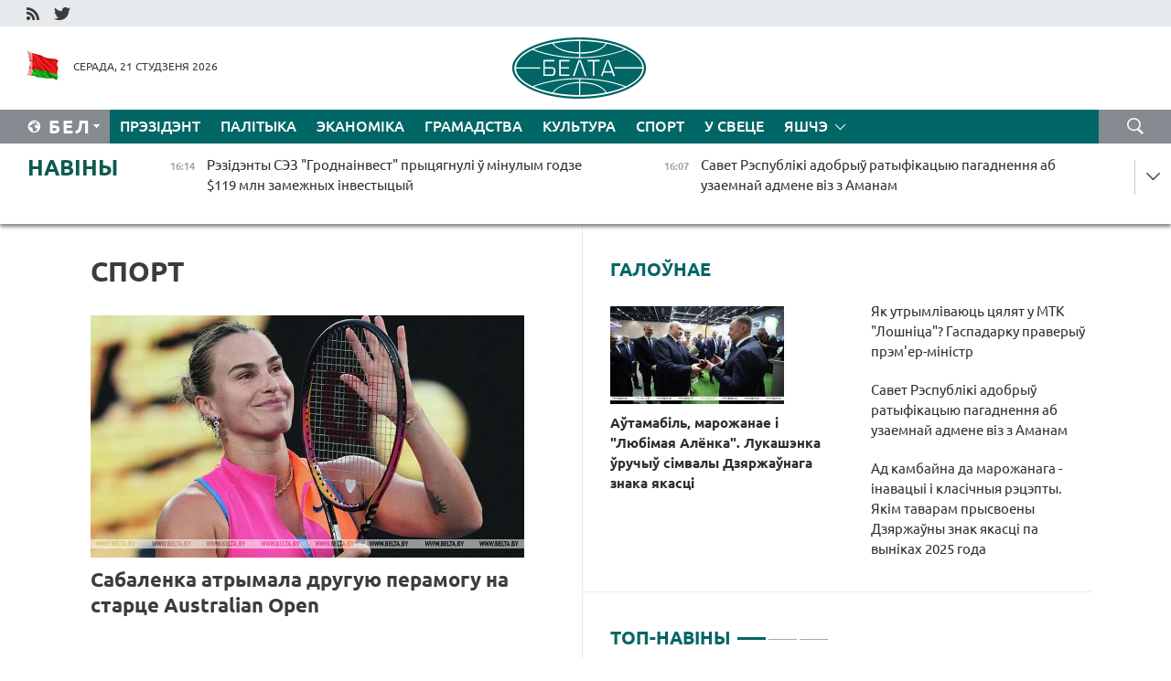

--- FILE ---
content_type: text/html; charset=UTF-8
request_url: https://blr.belta.by/sport/page/27/?day=12&month=01&year=24
body_size: 14859
content:
    
    	<!DOCTYPE HTML>
	<html lang="by-BY" >
	<head  prefix="article: http://ogp.me/ns/article#">
		<title>Спорт Старонка 27</title>
		<meta http-equiv="Content-Type" content="text/html; charset=utf-8">
                <meta name="viewport" content="width=device-width">
		<link rel="stylesheet" href="/styles/general_styles.css" type="text/css">
                                <link rel="stylesheet" href="/styles/styles2.css?1769001488" type="text/css">
                                <link rel="stylesheet" href="/styles/styles.css?1769001488" type="text/css">
                <link rel="stylesheet" href="/styles/tr_styles.css" type="text/css">
                            <link rel="icon" href="/desimages/fav.png" type="image/png">
		<meta name="keywords" content="Навіны спорту, спартыўныя навіны, спорт, усё аб спорце, футбол, навіны футбола, хакей, навіны хакея, біятлон, рэзультаты, лік, домрачава, тэніс, баскетбол, валейбол, турнірныя табліцы, вынікі матчаў, чэмпіянат свету, чэмпіянат еўропы, гімнастыка, фрыстайл, батэ, дынама">
		<meta name="description" content="Спорт. Навіны спорту. Навіны беларускага і сусветнага спорту. Ад футбола і хакея да тэніса і біятлона Старонка 27">
	    		                        <!-- Yandex.Metrika informer -->
<a href="https://metrika.yandex.by/stat/?id=15029098&amp;from=informer"
target="_blank" rel="nofollow"><img src="https://informer.yandex.ru/informer/15029098/1_1_FFFFFFFF_EFEFEFFF_0_pageviews"
style="width:80px; height:15px; border:0; display:none" alt="Яндекс.Метрика" title="Яндекс.Метрика: данные за сегодня (просмотры)" class="ym-advanced-informer" data-cid="15029098" data-lang="ru" /></a>
<!-- /Yandex.Metrika informer -->

<!-- Yandex.Metrika counter -->
<script type="text/javascript" >
   (function(m,e,t,r,i,k,a){m[i]=m[i]||function(){(m[i].a=m[i].a||[]).push(arguments)};
   m[i].l=1*new Date();
   for (var j = 0; j < document.scripts.length; j++) {if (document.scripts[j].src === r) { return; }}
   k=e.createElement(t),a=e.getElementsByTagName(t)[0],k.async=1,k.src=r,a.parentNode.insertBefore(k,a)})
   (window, document, "script", "https://mc.yandex.ru/metrika/tag.js", "ym");

   ym(15029098, "init", {
        clickmap:true,
        trackLinks:true,
        accurateTrackBounce:true,
        webvisor:true
   });
</script>
<noscript><div><img src="https://mc.yandex.ru/watch/15029098" style="position:absolute; left:-9999px;" alt="" /></div></noscript>
<!-- /Yandex.Metrika counter -->

            
                        <meta name="google-site-verification" content="Dd8uWU7VCf77OeeHXR5DHMQmZ-7j6FLk_JRDg71UqnQ" />

            
        

                                                                	</head>
	
	<body>

                
        <a id="top"></a>

    <div class="all   ">
        <div class="ban_main_top">
            
        </div>
        <div class="top_line">
	                <div class="social_icons">
                                          <a href="/rss" title="RSS"  target ="_self" onmouseover="this.children[0].src='https://blr.belta.by/images/storage/banners/000015_9792b56e8dc3dd1262c69a28a949a99b_work.jpg'" onmouseout="this.children[0].src='https://blr.belta.by/images/storage/banners/000015_4c7b4dd0abba134c3f3b40f11c7d2280_work.jpg'">
                    <img src="https://blr.belta.by/images/storage/banners/000015_4c7b4dd0abba134c3f3b40f11c7d2280_work.jpg" alt="RSS" title="RSS" />
                </a>
                                              <a href="https://twitter.com/ByBelta" title="Twitter"  target ="_blank" onmouseover="this.children[0].src='https://blr.belta.by/images/storage/banners/000015_d883d8345fde0915c71fe70fbc6b3aba_work.jpg'" onmouseout="this.children[0].src='https://blr.belta.by/images/storage/banners/000015_aa312c63b3361ad13bfc21a9647031cf_work.jpg'">
                    <img src="https://blr.belta.by/images/storage/banners/000015_aa312c63b3361ad13bfc21a9647031cf_work.jpg" alt="Twitter" title="Twitter" />
                </a>
                        </div>
    
	         
        </div>
        <div class="header">
            <div class="header_date">
                                            <a class="header_flag" href="/" title="Сцяг"  target ="_self">
                <img 
                    src="https://blr.belta.by/images/storage/banners/000204_8b46a27f5f27ae9a2d0bd487d340c2d5_work.jpg" 
                    alt="Сцяг" 
                    title="Сцяг" 
                                    />
            </a>
            
                Серада, 21 студзеня 2026
            </div>
	            	        <div class="logo">
            
                                                                    <a href="/" title="Беларускае тэлеграфнае агенцтва"  target ="_self">
                            <span class="logo_img"><img src="https://blr.belta.by/images/storage/banners/000016_3289232daeea51392de2ee72efbeeaee_work.jpg" alt="Беларускае тэлеграфнае агенцтва" title="Беларускае тэлеграфнае агенцтва" /></span>
                                                    </a>
                                                        </div>
    
            <div class="weather_currency">
                <div class="weather_currency_inner">
                
	 	
                </div>
	    
            </div>
        </div>
    <div class="menu_line" >

	    <div class="main_langs" id="main_langs">
            <div class="main_langs_inner" id="main_langs_inner">
	
                                    <div class="main_lang_item" ><a target="_blank"   href="http://belta.by" title="Рус" >Рус</a></div>
        	
                                                    	
                                    <div class="main_lang_item" ><a target="_blank"   href="https://pol.belta.by/" title="Pl" >Pl</a></div>
        	
                                    <div class="main_lang_item" ><a target="_blank"   href="http://eng.belta.by" title="Eng" >Eng</a></div>
        	
                                    <div class="main_lang_item" ><a target="_blank"   href="http://deu.belta.by" title="Deu" >Deu</a></div>
        	
                                    <div class="main_lang_item" ><a target="_blank"   href="http://esp.belta.by" title="Esp" >Esp</a></div>
        	
                                    <div class="main_lang_item" ><a target="_blank"   href="http://chn.belta.by/" title="中文" >中文</a></div>
        </div>
<div class="main_lang_item main_lang_selected" ><a   href="https://blr.belta.by/" title="Бел">Бел</a></div>
</div>
		

	       <div class="h_menu_fp" id="h_menu_fp" >
    <div class="h_menu_title" id="h_menu_title">
                Меню
    </div>
            <div class="h_menu_s" id="h_menu_s"></div>
        <div class="menu_more">
            <div class="menu_more_title" id="h_menu_more" >Яшчэ </div>
                    <div id="h_menu" class="h_menu">
                <div class="content_all_margin">
	                        <div class="menu_els" id="h_menu_line_1">
                                                            <div class="menu_item " id="h_menu_item_1_1">
                            <a   href="https://blr.belta.by/president/" title="Прэзідэнт">Прэзідэнт</a>
                        </div>
                                                                                <div class="menu_item " id="h_menu_item_1_2">
                            <a   href="https://blr.belta.by/politics/" title="Палітыка">Палітыка</a>
                        </div>
                                                                                <div class="menu_item " id="h_menu_item_1_3">
                            <a   href="https://blr.belta.by/economics/" title="Эканоміка">Эканоміка</a>
                        </div>
                                                                                <div class="menu_item " id="h_menu_item_1_4">
                            <a   href="https://blr.belta.by/society/" title="Грамадства">Грамадства</a>
                        </div>
                                                                                <div class="menu_item " id="h_menu_item_1_5">
                            <a   href="https://blr.belta.by/culture/" title="Культура">Культура</a>
                        </div>
                                                                                <div class="menu_item menu_item_selected" id="h_menu_item_1_6">
                            <a   href="https://blr.belta.by/sport/" title="Спорт">Спорт</a>
                        </div>
                                                                                <div class="menu_item " id="h_menu_item_1_7">
                            <a   href="https://blr.belta.by/world/" title="У свеце">У свеце</a>
                        </div>
                                                </div>
                                            <div class="menu_els" id="h_menu_line_2">
                                                            <div class="menu_item " id="h_menu_item_2_1">
                            <a   href="https://blr.belta.by/opinions/" title="Меркаванні">Меркаванні</a>
                        </div>
                                                                                <div class="menu_item " id="h_menu_item_2_2">
                            <a   href="https://blr.belta.by/comments/" title="Каментарыі">Каментарыі</a>
                        </div>
                                                                                <div class="menu_item " id="h_menu_item_2_3">
                            <a   href="https://blr.belta.by/interview/" title="Інтэрв&#039;ю">Інтэрв'ю</a>
                        </div>
                                                </div>
                                            <div class="menu_els" id="h_menu_line_3">
                                                            <div class="menu_item " id="h_menu_item_3_1">
                            <a   href="https://blr.belta.by/photonews/" title="Фотанавіны">Фотанавіны</a>
                        </div>
                                                                                <div class="menu_item " id="h_menu_item_3_2">
                            <a   href="https://blr.belta.by/video/" title="Відэа">Відэа</a>
                        </div>
                                                                                <div class="menu_item " id="h_menu_item_3_3">
                            <a   href="https://blr.belta.by/infographica/" title="Інфаграфіка">Інфаграфіка</a>
                        </div>
                                                </div>
                                            <div class="menu_els" id="h_menu_line_4">
                                                            <div class="menu_item " id="h_menu_item_4_1">
                            <a   href="https://blr.belta.by/about_company/" title="Аб агенцтве">Аб агенцтве</a>
                        </div>
                                                                                <div class="menu_item " id="h_menu_item_4_2">
                            <a   href="https://blr.belta.by/advertising/" title="Рэклама">Рэклама</a>
                        </div>
                                                                                <div class="menu_item " id="h_menu_item_4_3">
                            <a   href="https://blr.belta.by/contacts/" title="Кантакты">Кантакты</a>
                        </div>
                                                </div>
                            </div>
       
    </div>
                    </div>
           </div>            
	


	
    
    
	    <div class="search_btn" onclick="open_search('search')"></div>
<form action="/search/getResultsForPeriod/" id="search">
    <input type="text" name="query" value="" placeholder="Пошук" class="search_edit"/>
    <input type="submit" value="Пошук" class="search_submit" />
    <div class="clear"></div>
        <div class="fp_search_where">
        <span id="fp_search_where">Дзе шукаць:</span>
            <input type="radio" name="group" value="0" id="group_0"/><label for="group_0">Шукаць усюды</label>
                                                        <input type="radio" name="group" value="4" id="group_4"/><label for="group_4">Вiдэа</label>
                                           <input type="radio" name="group" value="5" id="group_5"/><label for="group_5">Інфаграфіка</label>
                                           <input type="radio" name="group" value="6" id="group_6"/><label for="group_6">Эксперты</label>
               </div>
       <div class="fp_search_where">
        <span id="fp_search_when">За перыяд</span>
            <input type="radio" name="period" value="0" id="period_0"/><label for="period_0">За ўвесь перыяд</label>
            <input type="radio" name="period" value="1" id="period_1"/><label for="period_1">За дзень</label>
            <input type="radio" name="period" value="2" id="period_2"/><label for="period_2">За тыдзень</label>
            <input type="radio" name="period" value="3" id="period_3"/><label for="period_3">За месяц</label>
            <input type="radio" name="period" value="4" id="period_4"/><label for="period_4">За год</label>
                </div>
    <div class="search_close close_btn" onclick="close_search('search')"></div>
</form>
   

    </div>
    <div class="top_lenta_inner">
  <div class="top_lenta">
    <a href="/" title="На галоўную" class="tl_logo"></a>
    <div class="tl_title">
                    <a href="https://blr.belta.by/all_news" title="Навіны">Навіны</a>
            </div>
                            <div class="tl_inner" id="tl_inner">
        
        <div class="tl_item">
	        	            	        	                                                                        	                	                                <a  href="https://blr.belta.by/economics/view/rezidenty-sez-grodnainvest-prytsjagnuli-u-minulym-godze-119-mln-zamezhnyh-investytsyj-153767-2026/"   title="Рэзідэнты СЭЗ &quot;Гроднаінвест&quot; прыцягнулі ў мінулым годзе $119 млн замежных інвестыцый ">
                    <span class="tl_date">
                                                                                                <span>16:14</span>
                    </span>
                    <span class="tl_news">Рэзідэнты СЭЗ "Гроднаінвест" прыцягнулі ў мінулым годзе $119 млн замежных інвестыцый </span>
                    <span class="tl_node">Эканоміка</span>
                </a>
        </div>
        
        <div class="tl_item">
	        	            	        	                                                                        	                	                                <a  href="https://blr.belta.by/society/view/savet-respubliki-adobryu-ratyfikatsyju-pagadnennja-ab-uzaemnaj-admene-viz-z-amanam-153766-2026/"   title="Савет Рэспублікі адобрыў ратыфікацыю пагаднення аб узаемнай адмене віз з Аманам  ">
                    <span class="tl_date">
                                                                                                <span>16:07</span>
                    </span>
                    <span class="tl_news">Савет Рэспублікі адобрыў ратыфікацыю пагаднення аб узаемнай адмене віз з Аманам  </span>
                    <span class="tl_node">Грамадства</span>
                </a>
        </div>
        
        <div class="tl_item">
	        	            	        	                                                                        	                	                                <a  href="https://blr.belta.by/society/view/pauljuchenka-uznachalila-pastajannuju-kamisiju-pa-adukatsyi-navutsy-kultury-i-satsrazvitstsi-saveta-153765-2026/"   title="Паўлючэнка ўзначаліла Пастаянную камісію па адукацыі, навуцы, культуры і сацразвіцці Савета Рэспублікі  ">
                    <span class="tl_date">
                                                                                                <span>16:01</span>
                    </span>
                    <span class="tl_news">Паўлючэнка ўзначаліла Пастаянную камісію па адукацыі, навуцы, культуры і сацразвіцці Савета Рэспублікі  </span>
                    <span class="tl_node">Грамадства</span>
                </a>
        </div>
        
        <div class="tl_item">
	        	            	        	                                                                        	                	                                <a  href="https://blr.belta.by/world/view/prafsajuz-ispanskih-mashynistau-abjaviu-ab-zabastoutsy-paslja-chygunachnyh-avaryj-153764-2026/"   title="Прафсаюз іспанскіх машыністаў аб&#039;явіў аб забастоўцы пасля чыгуначных аварый">
                    <span class="tl_date">
                                                                                                <span>15:59</span>
                    </span>
                    <span class="tl_news">Прафсаюз іспанскіх машыністаў аб'явіў аб забастоўцы пасля чыгуначных аварый</span>
                    <span class="tl_node">У свеце</span>
                </a>
        </div>
        
        <div class="tl_item">
	        	            	        	                                                                        	                	                                <a  href="https://blr.belta.by/society/view/moguts-zabjaspechyts-impartazamjashchenne-strygelski-ab-raspratsoukah-praekta-100-idej-dlja-belarusi-153763-2026/"   title="Могуць забяспечыць імпартазамяшчэнне. Стрыгельскі аб распрацоўках праекта &quot;100 ідэй для Беларусі&quot;">
                    <span class="tl_date">
                                                                                                <span>15:37</span>
                    </span>
                    <span class="tl_news">Могуць забяспечыць імпартазамяшчэнне. Стрыгельскі аб распрацоўках праекта "100 ідэй для Беларусі"</span>
                    <span class="tl_node">Грамадства</span>
                </a>
        </div>
        
        <div class="tl_item">
	        	            	        	                                                                        	                	                                <a  href="https://blr.belta.by/society/view/urad-belarusi-pratsue-nad-madernizatsyjaj-sistemy-dapamog-pa-dogljadze-dzitsjatsi-153762-2026/"   title="Урад Беларусі працуе над мадэрнізацыяй сістэмы дапамог па доглядзе дзіцяці  ">
                    <span class="tl_date">
                                                                                                <span>15:17</span>
                    </span>
                    <span class="tl_news">Урад Беларусі працуе над мадэрнізацыяй сістэмы дапамог па доглядзе дзіцяці  </span>
                    <span class="tl_node">Грамадства</span>
                </a>
        </div>
        
        <div class="tl_item">
	        	            	        	                                                                        	                	                                <a  href="https://blr.belta.by/society/view/amerykantsam-nadakuchyla-azarau-rastlumachyu-charadu-karuptsyjnyh-skandalau-va-ukraine-153761-2026/"   title="&quot;Амерыканцам надакучыла&quot;. Азараў растлумачыў чараду карупцыйных скандалаў ва Украіне  ">
                    <span class="tl_date">
                                                                                                <span>15:11</span>
                    </span>
                    <span class="tl_news">"Амерыканцам надакучыла". Азараў растлумачыў чараду карупцыйных скандалаў ва Украіне  </span>
                    <span class="tl_node">Грамадства</span>
                </a>
        </div>
        
        <div class="tl_item">
	        	            	        	                                                                        	                	                                <a  href="https://blr.belta.by/society/view/mabilnyja-shpitali-i-autalesvitsy-shto-novaga-prezentue-bujny-belaruski-vytvortsa-pazharnaj-tehniki-153760-2026/"   title="Мабільныя шпіталі і аўталесвіцы. Што новага прэзентуе буйны беларускі вытворца пажарнай тэхнікі">
                    <span class="tl_date">
                                                                                                <span>15:06</span>
                    </span>
                    <span class="tl_news">Мабільныя шпіталі і аўталесвіцы. Што новага прэзентуе буйны беларускі вытворца пажарнай тэхнікі</span>
                    <span class="tl_node">Грамадства</span>
                </a>
        </div>
        
        <div class="tl_item">
	        	            	        	                                                                        	                	                                <a  href="https://blr.belta.by/sport/view/belaruska-gnedchyk-peramagla-na-pershym-etape-kubka-ljadneva-pa-pjatsibori-u-kirave-153759-2026/"   title="Беларуска Гнедчык перамагла на першым этапе Кубка Ляднёва па пяцібор&#039;і ў Кіраве ">
                    <span class="tl_date">
                                                                                                <span>14:59</span>
                    </span>
                    <span class="tl_news">Беларуска Гнедчык перамагла на першым этапе Кубка Ляднёва па пяцібор'і ў Кіраве </span>
                    <span class="tl_node">Спорт</span>
                </a>
        </div>
        
        <div class="tl_item">
	        	            	        	                                                                        	                	                                <a  href="https://blr.belta.by/society/view/nevjaliki-sneg-i-da-24s-chakaetstsa-u-belarusi-22-studzenja-153758-2026/"   title="Невялікі снег і да -24°С чакаецца ў Беларусі 22 студзеня">
                    <span class="tl_date">
                                                                                                <span>14:13</span>
                    </span>
                    <span class="tl_news">Невялікі снег і да -24°С чакаецца ў Беларусі 22 студзеня</span>
                    <span class="tl_node">Грамадства</span>
                </a>
        </div>
        
        <div class="tl_item">
	        	            	        	                                                                        	                	                                <a  href="https://blr.belta.by/society/view/danestsi-svaju-pazitsyju-i-znizits-ryzyku-kanfliktau-u-regiene-ekspert-ab-znachenni-saveta-miru-dlja-153757-2026/"   title="Данесці сваю пазіцыю і знізіць рызыку канфліктаў у рэгіёне. Эксперт аб значэнні Савета міру для Беларусі  ">
                    <span class="tl_date">
                                                                                                <span>14:11</span>
                    </span>
                    <span class="tl_news">Данесці сваю пазіцыю і знізіць рызыку канфліктаў у рэгіёне. Эксперт аб значэнні Савета міру для Беларусі  </span>
                    <span class="tl_node">Грамадства</span>
                </a>
        </div>
        
        <div class="tl_item">
	        	            	        	                                                                        	                	                                <a  href="https://blr.belta.by/economics/view/belaruski-zavod-pa-perapratsoutsy-malaka-mozha-zjavitstsa-u-kirauskaj-voblastsi-153756-2026/"   title="Беларускі завод па перапрацоўцы малака можа з&#039;явіцца ў Кіраўскай вобласці  ">
                    <span class="tl_date">
                                                                                                <span>14:07</span>
                    </span>
                    <span class="tl_news">Беларускі завод па перапрацоўцы малака можа з'явіцца ў Кіраўскай вобласці  </span>
                    <span class="tl_node">Эканоміка</span>
                </a>
        </div>
        
        <div class="tl_item">
	        	            	        	                                                                        	                	                                <a  href="https://blr.belta.by/society/view/jak-utrymlivajuts-tsjaljat-u-mtk-loshnitsa-gaspadarku-praveryu-premer-ministr-153755-2026/"   title="Як утрымліваюць цялят у МТК &quot;Лошніца&quot;? Гаспадарку праверыў прэм&#039;ер-міністр ">
                    <span class="tl_date">
                                                                                                <span>13:55</span>
                    </span>
                    <span class="tl_news">Як утрымліваюць цялят у МТК "Лошніца"? Гаспадарку праверыў прэм'ер-міністр </span>
                    <span class="tl_node">Грамадства</span>
                </a>
        </div>
        
        <div class="tl_item">
	        	            	        	                                                                        	                	                                <a  href="https://blr.belta.by/sport/view/kamandy-sa-shvetsyi-zguljajuts-u-finale-hakejnaj-ligi-chempienau-153754-2026/"   title="Каманды са Швецыі згуляюць у фінале хакейнай Лігі чэмпіёнаў ">
                    <span class="tl_date">
                                                                                                <span>13:25</span>
                    </span>
                    <span class="tl_news">Каманды са Швецыі згуляюць у фінале хакейнай Лігі чэмпіёнаў </span>
                    <span class="tl_node">Спорт</span>
                </a>
        </div>
        
        <div class="tl_item">
	        	            	        	                                                                        	                	                                <a  href="https://blr.belta.by/economics/view/koran-imbiru-mindalnyja-arehi-i-tsukrovaja-kukuruza-butb-vyvela-novyja-tavary-na-birzhavyja-targi-153753-2026/"   title="Корань імбіру, міндальныя арэхі і цукровая кукуруза. БУТБ вывела новыя тавары на біржавыя таргі  ">
                    <span class="tl_date">
                                                                                                <span>13:15</span>
                    </span>
                    <span class="tl_news">Корань імбіру, міндальныя арэхі і цукровая кукуруза. БУТБ вывела новыя тавары на біржавыя таргі  </span>
                    <span class="tl_node">Эканоміка</span>
                </a>
        </div>
        
        <div class="tl_item">
	        	            	        	                                                                        	                	                                <a  href="https://blr.belta.by/sport/view/belaruski-vyjgrali-kamandnuju-gonku-na-kubku-rasii-pa-velasportse-na-treku-153752-2026/"   title="Беларускі выйгралі камандную гонку на Кубку Расіі па веласпорце на трэку ">
                    <span class="tl_date">
                                                                                                <span>13:10</span>
                    </span>
                    <span class="tl_news">Беларускі выйгралі камандную гонку на Кубку Расіі па веласпорце на трэку </span>
                    <span class="tl_node">Спорт</span>
                </a>
        </div>
        
        <div class="tl_item">
	        	            	        	                                                                        	                	                                <a  href="https://blr.belta.by/society/view/eks-premer-ukrainy-prakamentsiravau-vykazvanne-tsimashenka-ab-fashystskim-rezhyme-zjalenskaga-153751-2026/"   title="Экс-прэм&#039;ер Украіны пракаменціраваў выказванне Цімашэнка аб &quot;фашысцкім рэжыме Зяленскага&quot;  ">
                    <span class="tl_date">
                                                                                                <span>12:56</span>
                    </span>
                    <span class="tl_news">Экс-прэм'ер Украіны пракаменціраваў выказванне Цімашэнка аб "фашысцкім рэжыме Зяленскага"  </span>
                    <span class="tl_node">Грамадства</span>
                </a>
        </div>
        
        <div class="tl_item">
	        	            	        	                                                                        	                	                                <a  href="https://blr.belta.by/society/view/asnounyja-raboty-na-pashkodzhanym-uchastku-tseplamagistrali-u-minsku-zavershany-153750-2026/"   title="Асноўныя работы на пашкоджаным участку цепламагістралі ў Мінску завершаны ">
                    <span class="tl_date">
                                                                                                <span>12:35</span>
                    </span>
                    <span class="tl_news">Асноўныя работы на пашкоджаным участку цепламагістралі ў Мінску завершаны </span>
                    <span class="tl_node">Грамадства</span>
                </a>
        </div>
        
        <div class="tl_item">
	        	            	        	                                                                        	                	                                <a  href="https://blr.belta.by/economics/view/zborka-tehniki-bpla-elektratranspart-belarus-i-egipet-abmjarkouvajuts-sumesnyja-praekty-153749-2026/"   title="Зборка тэхнікі, БПЛА, электратранспарт. Беларусь і Егіпет абмяркоўваюць сумесныя праекты ">
                    <span class="tl_date">
                                                                                                <span>12:21</span>
                    </span>
                    <span class="tl_news">Зборка тэхнікі, БПЛА, электратранспарт. Беларусь і Егіпет абмяркоўваюць сумесныя праекты </span>
                    <span class="tl_node">Эканоміка</span>
                </a>
        </div>
        
        <div class="tl_item">
	        	            	        	                                                                        	                	                                <a  href="https://blr.belta.by/society/view/ekspert-umovy-peragavorau-dlja-ukrainy-i-jae-kuratarau-z-kozhnym-dnem-stanovjatstsa-use-gorshyja-153748-2026/"   title="Эксперт: умовы перагавораў для Украіны і яе куратараў з кожным днём становяцца ўсё горшыя  ">
                    <span class="tl_date">
                                                                                                <span>11:46</span>
                    </span>
                    <span class="tl_news">Эксперт: умовы перагавораў для Украіны і яе куратараў з кожным днём становяцца ўсё горшыя  </span>
                    <span class="tl_node">Грамадства</span>
                </a>
        </div>
        
        <div class="tl_item">
	        	            	        	                                                                        	                	                                <a  href="https://blr.belta.by/sport/view/belaruskija-frystajlistki-dzjaruga-i-andryjanava-vystupjats-na-zimovyh-alimpijskih-gulnjah-153747-2026/"   title="Беларускія фрыстайлісткі Дзяруга і Андрыянава выступяць на зімовых Алімпійскіх гульнях ">
                    <span class="tl_date">
                                                                                                <span>11:09</span>
                    </span>
                    <span class="tl_news">Беларускія фрыстайлісткі Дзяруга і Андрыянава выступяць на зімовых Алімпійскіх гульнях </span>
                    <span class="tl_node">Спорт</span>
                </a>
        </div>
        
        <div class="tl_item">
	        	            	        	                                                                        	                	                                <a  href="https://blr.belta.by/sport/view/chempijanat-europy-pa-mini-futbole-startue-dvuma-matchami-u-ryze-153746-2026/"   title="Чэмпіянат Еўропы па міні-футболе стартуе двума матчамі ў Рызе ">
                    <span class="tl_date">
                                                                                                <span>10:41</span>
                    </span>
                    <span class="tl_news">Чэмпіянат Еўропы па міні-футболе стартуе двума матчамі ў Рызе </span>
                    <span class="tl_node">Спорт</span>
                </a>
        </div>
        
        <div class="tl_item">
	        	            	        	                                                                        	                	                                <a  href="https://blr.belta.by/sport/view/minskija-dynamautsy-zavjarshajuts-vyjaznuju-seryju-u-jaraslauli-153745-2026/"   title="Мінскія дынамаўцы завяршаюць выязную серыю ў Яраслаўлі">
                    <span class="tl_date">
                                                                                                <span>10:13</span>
                    </span>
                    <span class="tl_news">Мінскія дынамаўцы завяршаюць выязную серыю ў Яраслаўлі</span>
                    <span class="tl_node">Спорт</span>
                </a>
        </div>
        
        <div class="tl_item">
	        	            	        	                                                                        	                	                                <a  href="https://blr.belta.by/world/view/kosht-zolata-abnaviu-gistarychny-maksimum-perasjagnuushy-4850-za-trojskuju-untsyju-153744-2026/"   title="Кошт золата абнавіў гістарычны максімум, перасягнуўшы $4850 за тройскую унцыю">
                    <span class="tl_date">
                                                                                                <span>10:01</span>
                    </span>
                    <span class="tl_news">Кошт золата абнавіў гістарычны максімум, перасягнуўшы $4850 за тройскую унцыю</span>
                    <span class="tl_node">У свеце</span>
                </a>
        </div>
        
        <div class="tl_item">
	        	            	        	                                                                        	                	                                <a  href="https://blr.belta.by/sport/view/sabalenka-atrymala-druguju-peramogu-na-startse-australian-open-153743-2026/"   title="Сабаленка атрымала другую перамогу на старце Australian Open">
                    <span class="tl_date">
                                                                                                <span>09:52</span>
                    </span>
                    <span class="tl_news">Сабаленка атрымала другую перамогу на старце Australian Open</span>
                    <span class="tl_node">Спорт</span>
                </a>
        </div>
        
        <div class="tl_item">
	        	            	        	                                                                        	                	                                <a  href="https://blr.belta.by/economics/view/rekordnyja-znachenni-vup-ekspartu-i-realnyh-dahodau-naselnitstva-nazvanyja-kljuchavyja-dasjagnenni-153742-2026/"   title="Рэкордныя значэнні ВУП, экспарту і рэальных даходаў насельніцтва: названыя ключавыя дасягненні года ў эканоміцы">
                    <span class="tl_date">
                                                                                                <span>09:46</span>
                    </span>
                    <span class="tl_news">Рэкордныя значэнні ВУП, экспарту і рэальных даходаў насельніцтва: названыя ключавыя дасягненні года ў эканоміцы</span>
                    <span class="tl_node">Эканоміка</span>
                </a>
        </div>
        
        <div class="tl_item">
	        	            	        	                                                                        	                	                                <a  href="https://blr.belta.by/culture/view/jago-muzyka-adljustravanne-belaruskih-abradau-da-140-goddzja-z-dnja-naradzhennja-aljakseja-turankova-153741-2026/"   title="Яго музыка - адлюстраванне беларускіх абрадаў. Да 140-годдзя з дня нараджэння Аляксея Туранкова ">
                    <span class="tl_date">
                                                                                                <span>09:28</span>
                    </span>
                    <span class="tl_news">Яго музыка - адлюстраванне беларускіх абрадаў. Да 140-годдзя з дня нараджэння Аляксея Туранкова </span>
                    <span class="tl_node">Культура</span>
                </a>
        </div>
        
        <div class="tl_item">
	        	            	        	                                                                        	                	                                <a  href="https://blr.belta.by/economics/view/pramyslovaja-kaaperatsyja-i-gumanitarnaja-sfera-jak-pashyraetstsa-supratsounitstva-belarusi-i-kitaja-153740-2026/"   title="Прамысловая кааперацыя і гуманітарная сфера. Як пашыраецца супрацоўніцтва Беларусі і Кітая">
                    <span class="tl_date">
                                                                                                <span>09:07</span>
                    </span>
                    <span class="tl_news">Прамысловая кааперацыя і гуманітарная сфера. Як пашыраецца супрацоўніцтва Беларусі і Кітая</span>
                    <span class="tl_node">Эканоміка</span>
                </a>
        </div>
        
        <div class="tl_item">
	        	            	        	                                                                        	                	                                <a  href="https://blr.belta.by/society/view/voblachna-i-marozna-budze-21-studzenja-u-belarusi-153739-2026/"   title="Воблачна і марозна будзе 21 студзеня ў Беларусі">
                    <span class="tl_date">
                                                                                                <span>09:01</span>
                    </span>
                    <span class="tl_news">Воблачна і марозна будзе 21 студзеня ў Беларусі</span>
                    <span class="tl_node">Грамадства</span>
                </a>
        </div>
        
        <div class="tl_item">
	        	            	        	                                                                        	                	                                <a  href="https://blr.belta.by/president/view/lukashenka-adznachyu-znachny-uklad-inzhynernyh-vojskau-u-zabespjachenne-vaennaj-bjaspeki-dzjarzhavy-153738-2026/"   title="Лукашэнка адзначыў значны ўклад інжынерных войскаў у забеспячэнне ваеннай бяспекі дзяржавы">
                    <span class="tl_date">
                                                                                                <span>09:00</span>
                    </span>
                    <span class="tl_news">Лукашэнка адзначыў значны ўклад інжынерных войскаў у забеспячэнне ваеннай бяспекі дзяржавы</span>
                    <span class="tl_node">Прэзідэнт</span>
                </a>
        </div>
        <a class="all_news" href="https://blr.belta.by/all_news" title="Усе навіны">Усе навіны</a> 
    </div>
    <div class="tl_arrow" title="" id="tl_arrow"></div>
    <a class="all_news main_left_col" href="https://blr.belta.by/all_news" title="Усе навіны">Усе навіны</a> 
  </div>
    
</div>    <div class="main">
        <div class="content">
                
						    <div class="content_margin">    
	<h1 class="upper">Спорт</h1>
	    <div class="main_in_rubric">
                                                                <a href="https://blr.belta.by/sport/view/sabalenka-atrymala-druguju-peramogu-na-startse-australian-open-153743-2026/"  title="Сабаленка атрымала другую перамогу на старце Australian Open" class="news_with_rubric_img">
                <img src="https://blr.belta.by/images/storage/news/with_archive/2026/000028_1768978429_153743_big.jpg" alt="Арына Сабаленка. Фота НАК" title="Арына Сабаленка. Фота НАК"/>
            </a>
                <a href="https://blr.belta.by/sport/view/sabalenka-atrymala-druguju-peramogu-na-startse-australian-open-153743-2026/"  title="Сабаленка атрымала другую перамогу на старце Australian Open" class="main_news1_title">
            Сабаленка атрымала другую перамогу на старце Australian Open
        </a>
            </div>

    <div >
	                                                                                                                        <div class="news_item_main">
                                            <a href="https://blr.belta.by/sport/view/belaruska-gnedchyk-peramagla-na-pershym-etape-kubka-ljadneva-pa-pjatsibori-u-kirave-153759-2026/"  title="Беларуска Гнедчык перамагла на першым этапе Кубка Ляднёва па пяцібор&#039;і ў Кіраве " class="news_with_rubric_img">
                           <img src="https://blr.belta.by/images/storage/news/with_archive/2026/000028_1768998314_153759_medium.jpg" alt="" title=""/>
                        </a>
                                        <a href="https://blr.belta.by/sport/view/belaruska-gnedchyk-peramagla-na-pershym-etape-kubka-ljadneva-pa-pjatsibori-u-kirave-153759-2026/"  title="Беларуска Гнедчык перамагла на першым этапе Кубка Ляднёва па пяцібор&#039;і ў Кіраве ">
                            Беларуска Гнедчык перамагла на першым этапе Кубка Ляднёва па пяцібор'і ў Кіраве 
                    </a>
            </div>
	                                                                                                                        <div class="news_item_main">
                                            <a href="https://blr.belta.by/sport/view/kamandy-sa-shvetsyi-zguljajuts-u-finale-hakejnaj-ligi-chempienau-153754-2026/"  title="Каманды са Швецыі згуляюць у фінале хакейнай Лігі чэмпіёнаў " class="news_with_rubric_img">
                           <img src="https://blr.belta.by/images/storage/news/with_archive/2026/000028_1768991184_153754_medium.jpg" alt="Фота з архіва" title="Фота з архіва"/>
                        </a>
                                        <a href="https://blr.belta.by/sport/view/kamandy-sa-shvetsyi-zguljajuts-u-finale-hakejnaj-ligi-chempienau-153754-2026/"  title="Каманды са Швецыі згуляюць у фінале хакейнай Лігі чэмпіёнаў ">
                            Каманды са Швецыі згуляюць у фінале хакейнай Лігі чэмпіёнаў 
                    </a>
            </div>
	    </div>
    </div>    
	<div class="content_margin" id="inner">    
	                  	           	     
                       
                                                                                          <div class="new_date">
                    <div class="day">28</div><div class="month_year"><span>.</span>10.25</div>
                </div>
                           <div class="news_item">
               <div class="date">18:41</div>
		<a href="/sport/view/belaruskija-shtangisty-pachali-vystuplenni-na-maladzezhnym-chempijanatse-europy-150854-2025/"  title="Беларускія штангісты пачалі выступленні на маладзёжным чэмпіянаце Еўропы  " class="rubric_item_title">
			Беларускія штангісты пачалі выступленні на маладзёжным чэмпіянаце Еўропы  
		</a>
    
        </div>
                  	           	     
                       
                                         <div class="news_item">
               <div class="date">12:03</div>
		<a href="/sport/view/bryshtel-pryznany-lepshym-igrakom-goda-pa-pljazhnym-futbole-150827-2025/"  title="Брыштэль прызнаны лепшым іграком года па пляжным футболе " class="rubric_item_title">
			Брыштэль прызнаны лепшым іграком года па пляжным футболе 
		</a>
    
        </div>
                  	           	     
                       
                                         <div class="news_item">
               <div class="date">10:09</div>
		<a href="/sport/view/sasnovich-zguljae-z-alimpijskaj-chempienkaj-na-startse-turniru-wta-250-u-gankongu-150818-2025/"  title="Сасновіч згуляе з алімпійскай чэмпіёнкай на старце турніру WTA-250 у Ганконгу" class="rubric_item_title">
			Сасновіч згуляе з алімпійскай чэмпіёнкай на старце турніру WTA-250 у Ганконгу
		</a>
    
        </div>
                  	           	     
                       
                                         <div class="news_item">
               <div class="date">09:43</div>
		<a href="/sport/view/laptseu-pryznany-lepshym-igrakom-26-ga-tura-futbolnaga-chempijanatu-belarusi-150815-2025/"  title="Лапцеў прызнаны лепшым іграком 26-га тура футбольнага чэмпіянату Беларусі " class="rubric_item_title">
			Лапцеў прызнаны лепшым іграком 26-га тура футбольнага чэмпіянату Беларусі 
		</a>
    
        </div>
                  	           	     
                       
                                         <div class="news_item">
               <div class="date">09:02</div>
		<a href="/sport/view/minskija-dynamautsy-pradauzhajuts-damashnjuju-seryju-matcham-z-sochy-150811-2025/"  title="Мінскія дынамаўцы прадаўжаюць дамашнюю серыю матчам з &quot;Сочы&quot; " class="rubric_item_title">
			Мінскія дынамаўцы прадаўжаюць дамашнюю серыю матчам з "Сочы" 
		</a>
    
        </div>
                  	           	     
                       
                                                                                          <div class="new_date">
                    <div class="day">27</div><div class="month_year"><span>.</span>10.25</div>
                </div>
                           <div class="news_item">
               <div class="date">17:00</div>
		<a href="/sport/view/basketbalisty-minska-spynili-seryju-peramog-u-adzinaj-maladzezhnaj-lize-vtb-150802-2025/"  title="Баскетбалісты &quot;МІНСКА&quot; спынілі серыю перамог у Адзінай маладзёжнай лізе ВТБ" class="rubric_item_title">
			Баскетбалісты "МІНСКА" спынілі серыю перамог у Адзінай маладзёжнай лізе ВТБ
		</a>
    
        </div>
                  	           	     
                       
                                         <div class="news_item">
               <div class="date">12:23</div>
		<a href="/sport/view/zverau-stau-chatsvertym-udzelnikam-padagulnjajuchaga-turniru-asatsyjatsyi-tenisistau-prafesijanalau-150791-2025/"  title="Звераў стаў чацвёртым удзельнікам падагульняючага турніру Асацыяцыі тэнісістаў-прафесіяналаў " class="rubric_item_title">
			Звераў стаў чацвёртым удзельнікам падагульняючага турніру Асацыяцыі тэнісістаў-прафесіяналаў 
		</a>
    
        </div>
                  	           	     
                       
                                         <div class="news_item">
               <div class="date">12:04</div>
		<a href="/sport/view/hamutsjanskaja-vyjgrala-turnir-itf-u-tashkentse-150790-2025/"  title="Хамуцянская выйграла турнір ITF у Ташкенце " class="rubric_item_title">
			Хамуцянская выйграла турнір ITF у Ташкенце 
		</a>
    
        </div>
                  	           	     
                       
                                         <div class="news_item">
               <div class="date">10:31</div>
		<a href="/sport/view/sharangovich-zakinuu-pershuju-shajbu-u-sezone-nhl-150785-2025/"  title="Шаранговіч закінуў першую шайбу ў сезоне НХЛ " class="rubric_item_title">
			Шаранговіч закінуў першую шайбу ў сезоне НХЛ 
		</a>
    
        </div>
                  	           	     
                       
                                                                                          <div class="new_date">
                    <div class="day">26</div><div class="month_year"><span>.</span>10.25</div>
                </div>
                           <div class="news_item">
               <div class="date">15:49</div>
		<a href="/sport/view/garnasko-zavajavala-chatyry-zalatyja-uznagarody-na-turniry-pa-mastatskaj-gimnastytsy-u-dubai-150774-2025/"  title="Гарнасько заваявала чатыры залатыя ўзнагароды на турніры па мастацкай гімнастыцы ў Дубаі   " class="rubric_item_title">
			Гарнасько заваявала чатыры залатыя ўзнагароды на турніры па мастацкай гімнастыцы ў Дубаі   
		</a>
    
        </div>
 
        
				        	<div class="pages pages_shift" id="pages">
               <div class="pages_inner">
				                    <a href="/sport/page/26/?day=26&month=10&year=25" title="папярэдняя" class="p_prev" >папярэдняя</a>
				                    <a href="/sport/page/11/?day=26&month=10&year=25" title="" class="p_prev_block" >[11..21]</a>
				                    <a href="/sport/page/21/?day=26&month=10&year=25" title="21" class="page_item " >21</a>
		                    <a href="/sport/page/22/?day=26&month=10&year=25" title="22" class="page_item " >22</a>
		                    <a href="/sport/page/23/?day=26&month=10&year=25" title="23" class="page_item " >23</a>
		                    <a href="/sport/page/24/?day=26&month=10&year=25" title="24" class="page_item " >24</a>
		                    <a href="/sport/page/25/?day=26&month=10&year=25" title="25" class="page_item " >25</a>
		                    <a href="/sport/page/26/?day=26&month=10&year=25" title="26" class="page_item " >26</a>
		                    <a href="/sport/page/27/?day=26&month=10&year=25" title="27" class="page_item page_item_selected" >27</a>
		                    <a href="/sport/page/28/?day=26&month=10&year=25" title="28" class="page_item " >28</a>
		                    <a href="/sport/page/29/?day=26&month=10&year=25" title="29" class="page_item " >29</a>
		                    <a href="/sport/page/30/?day=26&month=10&year=25" title="30" class="page_item " >30</a>
			
					<a href="/sport/page/31/?day=26&month=10&year=25" title="" class="p_next_block" >[31..41]</a>
		                			<a href="/sport/page/28/?day=26&month=10&year=25" title="наступная" class="p_next" >наступная</a>
		            </div>
    </div>        </div>

        </div>
                                      <!--noindex-->
  <div class="main_news_inner">
	<div class="block_title">Галоўнае</div>
    <div class="mni_col">    
            <div class="rc_item rc_item_main">                                                                	                	                                                    <a href="https://blr.belta.by/president/view/autamabil-marozhanae-i-ljubimaja-alenka-lukashenka-uruchyts-simvaly-dzjarzhaunaga-znaka-jakastsi-153719-2026/" title="Аўтамабіль, марожанае і &quot;Любімая Алёнка&quot;. Лукашэнка ўручыў сімвалы Дзяржаўнага знака якасці  " >
                        <img src="https://blr.belta.by/images/storage/news/with_archive/2026/000019_1768980605_153719_small.jpg" alt="" title=""/>
                    </a>
                               
                <a href="https://blr.belta.by/president/view/autamabil-marozhanae-i-ljubimaja-alenka-lukashenka-uruchyts-simvaly-dzjarzhaunaga-znaka-jakastsi-153719-2026/" title="Аўтамабіль, марожанае і &quot;Любімая Алёнка&quot;. Лукашэнка ўручыў сімвалы Дзяржаўнага знака якасці  " class="last_news_title_main" >Аўтамабіль, марожанае і "Любімая Алёнка". Лукашэнка ўручыў сімвалы Дзяржаўнага знака якасці  
                     
                                    </a>
              </div>
        </div>
    
    


	    <div class="mni_col">
             <div class="rc_item">                                                                	                	                                               
                <a href="https://blr.belta.by/society/view/jak-utrymlivajuts-tsjaljat-u-mtk-loshnitsa-gaspadarku-praveryu-premer-ministr-153755-2026/" title="Як утрымліваюць цялят у МТК &quot;Лошніца&quot;? Гаспадарку праверыў прэм&#039;ер-міністр "  >Як утрымліваюць цялят у МТК "Лошніца"? Гаспадарку праверыў прэм'ер-міністр 
                     
                                    </a>
              </div>
             <div class="rc_item">                                                                	                	                                               
                <a href="https://blr.belta.by/society/view/savet-respubliki-adobryu-ratyfikatsyju-pagadnennja-ab-uzaemnaj-admene-viz-z-amanam-153766-2026/" title="Савет Рэспублікі адобрыў ратыфікацыю пагаднення аб узаемнай адмене віз з Аманам  "  >Савет Рэспублікі адобрыў ратыфікацыю пагаднення аб узаемнай адмене віз з Аманам  
                     
                                    </a>
              </div>
             <div class="rc_item">                                                                	                	                                               
                <a href="https://blr.belta.by/society/view/ad-kambajna-da-marozhanaga-inavatsyi-i-klasichnyja-retsepty-jakim-tavaram-prysvoeny-dzjarzhauny-znak-153724-2026/" title="Ад камбайна да марожанага - інавацыі і класічныя рэцэпты. Якім таварам прысвоены Дзяржаўны знак якасці па выніках 2025 года  "  >Ад камбайна да марожанага - інавацыі і класічныя рэцэпты. Якім таварам прысвоены Дзяржаўны знак якасці па выніках 2025 года  
                     
                                    </a>
              </div>
        </div>

  </div>
    <!--/noindex-->
    
  <div class="adv_col">
    <div class="ban_inner_right">
        
    </div>
  </div>

  <div class="right_col">
  	  	<!--noindex-->
        <div class="top_news">
                
    <div class="block_title">
        Топ-навіны        <div class="topNewsSlider_dots" id="topNewsSlider_dots"></div>
    </div>
    	    <div class="topNewsSlider">
		                            <div class="tn_item">
		                		                		                		                			                			                			                <a href="https://blr.belta.by/society/view/mabilnyja-shpitali-i-autalesvitsy-shto-novaga-prezentue-bujny-belaruski-vytvortsa-pazharnaj-tehniki-153760-2026/"    title="Мабільныя шпіталі і аўталесвіцы. Што новага прэзентуе буйны беларускі вытворца пажарнай тэхнікі">
		                            Мабільныя шпіталі і аўталесвіцы. Што новага прэзентуе буйны беларускі вытворца пажарнай тэхнікі
		                             
		                            		                        </a>
                        </div>
		                            <div class="tn_item">
		                		                		                		                			                			                			                <a href="https://blr.belta.by/society/view/urad-belarusi-pratsue-nad-madernizatsyjaj-sistemy-dapamog-pa-dogljadze-dzitsjatsi-153762-2026/"    title="Урад Беларусі працуе над мадэрнізацыяй сістэмы дапамог па доглядзе дзіцяці  ">
		                            Урад Беларусі працуе над мадэрнізацыяй сістэмы дапамог па доглядзе дзіцяці  
		                             
		                            		                        </a>
                        </div>
		                            <div class="tn_item">
		                		                		                		                			                			                			                <a href="https://blr.belta.by/president/view/hlusnja-geta-use-lukashenka-pra-chutki-shto-dlja-udzelu-u-savetse-miru-treba-unestsi-1-mlrd-153726-2026/"    title="&quot;Хлусня гэта ўсё&quot;. Лукашэнка пра чуткі, што для ўдзелу ў Савеце міру трэба ўнесці $1 млрд ">
		                            "Хлусня гэта ўсё". Лукашэнка пра чуткі, што для ўдзелу ў Савеце міру трэба ўнесці $1 млрд 
		                             
		                            		                        </a>
                        </div>
		                            <div class="tn_item">
		                		                		                		                			                			                			                <a href="https://blr.belta.by/society/view/pauljuchenka-uznachalila-pastajannuju-kamisiju-pa-adukatsyi-navutsy-kultury-i-satsrazvitstsi-saveta-153765-2026/"    title="Паўлючэнка ўзначаліла Пастаянную камісію па адукацыі, навуцы, культуры і сацразвіцці Савета Рэспублікі  ">
		                            Паўлючэнка ўзначаліла Пастаянную камісію па адукацыі, навуцы, культуры і сацразвіцці Савета Рэспублікі  
		                             
		                            		                        </a>
                        </div>
		                            <div class="tn_item">
		                		                		                		                			                			                			                <a href="https://blr.belta.by/society/view/asnounyja-raboty-na-pashkodzhanym-uchastku-tseplamagistrali-u-minsku-zavershany-153750-2026/"    title="Асноўныя работы на пашкоджаным участку цепламагістралі ў Мінску завершаны ">
		                            Асноўныя работы на пашкоджаным участку цепламагістралі ў Мінску завершаны 
		                             
		                            		                        </a>
                        </div>
		                            <div class="tn_item">
		                		                		                		                			                			                			                <a href="https://blr.belta.by/society/view/danestsi-svaju-pazitsyju-i-znizits-ryzyku-kanfliktau-u-regiene-ekspert-ab-znachenni-saveta-miru-dlja-153757-2026/"    title="Данесці сваю пазіцыю і знізіць рызыку канфліктаў у рэгіёне. Эксперт аб значэнні Савета міру для Беларусі  ">
		                            Данесці сваю пазіцыю і знізіць рызыку канфліктаў у рэгіёне. Эксперт аб значэнні Савета міру для Беларусі  
		                             
		                            		                        </a>
                        </div>
		                            <div class="tn_item">
		                		                		                		                			                			                			                <a href="https://blr.belta.by/sport/view/belaruskija-frystajlistki-dzjaruga-i-andryjanava-vystupjats-na-zimovyh-alimpijskih-gulnjah-153747-2026/"    title="Беларускія фрыстайлісткі Дзяруга і Андрыянава выступяць на зімовых Алімпійскіх гульнях ">
		                            Беларускія фрыстайлісткі Дзяруга і Андрыянава выступяць на зімовых Алімпійскіх гульнях 
		                             
		                            		                        </a>
                        </div>
		                            <div class="tn_item">
		                		                		                		                			                			                			                <a href="https://blr.belta.by/society/view/peramozhtsau-mizhnarodnyh-alimpijad-ushanouvali-u-industryjalnym-parku-vjaliki-kamen-153709-2026/"    title="Пераможцаў міжнародных алімпіяд ушаноўвалі ў індустрыяльным парку &quot;Вялікі камень&quot;  ">
		                            Пераможцаў міжнародных алімпіяд ушаноўвалі ў індустрыяльным парку "Вялікі камень"  
		                             
		                            		                        </a>
                        </div>
		                            <div class="tn_item">
		                		                		                		                			                			                			                <a href="https://blr.belta.by/politics/view/chamu-zsha-prapanavali-belarusi-stats-zasnavalnikam-saveta-miru-raskazau-ekspert-153696-2026/"    title="Чаму ЗША прапанавалі Беларусі стаць заснавальнікам Савета міру, расказаў эксперт">
		                            Чаму ЗША прапанавалі Беларусі стаць заснавальнікам Савета міру, расказаў эксперт
		                             
		                            		                        </a>
                        </div>
		                            <div class="tn_item">
		                		                		                		                			                			                			                <a href="https://blr.belta.by/sport/view/unikalny-abekt-dlja-belarusi-kiraunik-nak-ab-adkrytstsi-tsentra-pjaschanaja-dzjuna-153708-2026/"    title="&quot;Унікальны аб&#039;ект для Беларусі&quot;. Кіраўнік НАК аб адкрыцці цэнтра &quot;Пясчаная дзюна&quot;  ">
		                            "Унікальны аб'ект для Беларусі". Кіраўнік НАК аб адкрыцці цэнтра "Пясчаная дзюна"  
		                             
		                            		                        </a>
                        </div>
		                            <div class="tn_item">
		                		                		                		                			                			                			                <a href="https://blr.belta.by/society/view/u-belarusi-u-novaj-pjatsigodtsy-budze-stvorana-chatyry-i-madernizavana-vosem-natsyjanalnyh-etalonau-153691-2026/"    title="У Беларусі ў новай пяцігодцы будзе створана чатыры і мадэрнізавана восем нацыянальных эталонаў">
		                            У Беларусі ў новай пяцігодцы будзе створана чатыры і мадэрнізавана восем нацыянальных эталонаў
		                             
		                            		                        </a>
                        </div>
		                            <div class="tn_item">
		                		                		                		                			                			                			                <a href="https://blr.belta.by/economics/view/u-belarusi-vyznachany-paradak-vykarystannja-srodkau-na-finansavanne-dzjarzhpragramy-apk-buduchyni-153701-2026/"    title="У Беларусі вызначаны парадак выкарыстання сродкаў на фінансаванне дзяржпраграмы &quot;АПК будучыні&quot; ">
		                            У Беларусі вызначаны парадак выкарыстання сродкаў на фінансаванне дзяржпраграмы "АПК будучыні" 
		                             
		                            		                        </a>
                        </div>
		                            <div class="tn_item">
		                		                		                		                			                			                			                <a href="https://blr.belta.by/society/view/startavau-pryem-zajavak-na-udzel-u-pershym-mizhnarodnym-konkurse-lepshy-malady-metrolag-snd-153692-2026/"    title="Стартаваў прыём заявак на ўдзел у першым міжнародным конкурсе &quot;Лепшы малады метролаг СНД&quot;">
		                            Стартаваў прыём заявак на ўдзел у першым міжнародным конкурсе "Лепшы малады метролаг СНД"
		                             
		                            		                        </a>
                        </div>
		                            <div class="tn_item">
		                		                		                		                			                			                			                <a href="https://blr.belta.by/society/view/asablivy-aktsent-na-infrastruktury-novy-kiraunik-turgaliny-raskazau-ab-pryjarytetah-razvitstsja-sfery-153679-2026/"    title="Асаблівы акцэнт на інфраструктуры. Новы кіраўнік тургаліны расказаў аб прыярытэтах развіцця сферы">
		                            Асаблівы акцэнт на інфраструктуры. Новы кіраўнік тургаліны расказаў аб прыярытэтах развіцця сферы
		                             
		                            		                        </a>
                        </div>
		                            <div class="tn_item">
		                		                		                		                			                			                			                <a href="https://blr.belta.by/politics/view/belarus-u-medyjnaj-prastory-rf-akulovich-i-zaharava-abmerkavali-supratsounitstva-u-infarmsfery-153687-2026/"    title="Беларусь у медыйнай прасторы РФ. Акуловіч і Захарава абмеркавалі супрацоўніцтва ў інфармсферы  ">
		                            Беларусь у медыйнай прасторы РФ. Акуловіч і Захарава абмеркавалі супрацоўніцтва ў інфармсферы  
		                             
		                            		                        </a>
                        </div>
		                </div>
    </div>

    
    <!--/noindex-->
            
    
      	
  	
    
  </div>        <div class="clear"></div>
    </div>
    				        	        <div class="logo_f">
            
                    <div class="logo_line"></div>
            <div class="logo_f_item">
                                        <a href="/" title="Беларускае тэлеграфнае агенцтва"  target ="_self">
                            <img src="https://blr.belta.by/images/storage/banners/000178_8ca9836280e2efa14b6b0ec86cc352d6_work.jpg" alt="Беларускае тэлеграфнае агенцтва" title="Беларускае тэлеграфнае агенцтва" />
                        </a>
                            </div>
            <div class="logo_line"></div>
            </div>
    
		    <div class="menu_f">
        <div class="menu_f_item">
                                                                                                    <a   href="https://blr.belta.by/advertising/" title="Рэклама">Рэклама</a>
                                
                    </div>
        <div class="menu_f_item">
                                                                                                    <a   href="https://blr.belta.by/" title="Кліентам">Кліентам</a>
                                
                        	                    <div class="menu_f_second">
    	
                                                                                <a   href="http://subs.belta.by/" title="Уваход для падпісчыкаў" >Уваход для падпісчыкаў</a>
                
                	
                                                                                <a   href="https://blr.belta.by/services/" title="Прадукты і паслугі">Прадукты і паслугі</a>
                
                </div>                    </div>
        <div class="menu_f_item">
                                                                                                    <a   href="https://blr.belta.by/" title="АГЕНЦТВА">АГЕНЦТВА</a>
                                
                        	                    <div class="menu_f_second">
    	
                                                                                <a   href="https://blr.belta.by/about_company/" title="Аб агенцтве">Аб агенцтве</a>
                
                	
                                                                                <a   href="https://blr.belta.by/contacts/" title="Кантакты">Кантакты</a>
                
                </div>                    </div>
    
    </div>

		 
		    <div class="social_footer">
	                              <a href="/rss" title="RSS"  target ="_self" onmouseover="this.children[0].src='https://blr.belta.by/images/storage/banners/000175_4d0ab6ffccdafccad4456de115fcfd11_work.jpg'" onmouseout="this.children[0].src='https://blr.belta.by/images/storage/banners/000175_a5891ddb5824690df8f1daa0a791d765_work.jpg'">
                    <img src="https://blr.belta.by/images/storage/banners/000175_a5891ddb5824690df8f1daa0a791d765_work.jpg" alt="RSS" title="RSS" />
                </a>
                                              <a href="https://twitter.com/ByBelta" title="Twitter"  target ="_blank" onmouseover="this.children[0].src='https://blr.belta.by/images/storage/banners/000175_cd1fd44409e6edb034e04b4bbdac426c_work.jpg'" onmouseout="this.children[0].src='https://blr.belta.by/images/storage/banners/000175_326b7b9286045e5e57fa047c45fb41b8_work.jpg'">
                    <img src="https://blr.belta.by/images/storage/banners/000175_326b7b9286045e5e57fa047c45fb41b8_work.jpg" alt="Twitter" title="Twitter" />
                </a>
                    </div>

                <img class="img_alt" src="/desimages/alt.png" title="Свежыя навіны Беларусі" alt="Свежыя навіны Беларусі">
    	<div class="copyright">БЕЛТА - Навiны Беларусi, © Аўтарскае права належыць БЕЛТА, 1999-2026 г. 
<div>Гіперспасылка на крыніцу абавязковая. <a href="/copyright-by">Умовы выкарыстання матэрыялаў</a>.<br />Тэхнiчнае забеспячэнне - БЕЛТА 
</div></div>
        <div class="footer_counters">
                        
                
        

        </div>
    </div>
    
    <script src="/jscript/jquery/jquery-2.0.2.min.js"></script>

    <script src="/jscript/scripts.js"></script>

    <script src="/jscript/jquery/jquery.mCustomScrollbar.concat.min.js"></script>
    
        <script src="/jscript/scripts2.js"></script>
     
    
        
    
            <script src="/jscript/jquery/slick.min.js"></script>
    
    
        
        
        
        
        
    
        
    
    
    
        
    <script>
    $(document).ready(function() {
      
    var player_contaner = document.getElementById('videoplayer');
    if(player_contaner){
        
        
     
            
               function startVideo(){
                    
                }
                
var count_error = 0;
                function onError(){
                   console.log("video error");
                    count_error +=1;
                    if (count_error<=10){
                        setTimeout(startVideo, 10000);
                                        }
                } 
                document.getElementById("videoplayer").addEventListener("player_error",onError,false);
        
    }
     
    }); 
    </script> 
    
    <script>
    $(document).ready(function() {
     
     

    
        $('#city_hidden').mCustomScrollbar({
            theme:"minimal-dark"
        });
        $('#city_hiddenIn').mCustomScrollbar({
            theme:"minimal-dark"
        });
    

    
            $(".topNewsSlider").slick({
            rows: 5,
            slidesToShow: 1,
            slidesToScroll: 1,
            arrows: false,
            appendDots: "#topNewsSlider_dots",
            dots: true,
            autoplay:true,
            autoplaySpeed: 10000,
            pauseOnFocus:true,
            pauseOnDotsHover:true,
                    });
         

            $("#tl_arrow").click(function() {
            if ($("#tl_inner").hasClass("tl_inner")){
                $("#tl_inner").removeClass("tl_inner").addClass("tl_inner_all");
                $("#tl_arrow").addClass("tl_arrow_close");
                $(".lenta_date_past").addClass("date_past_hide");
            }
            else if($("#tl_inner").hasClass("tl_inner_all")){
                $("#tl_inner").removeClass("tl_inner_all").addClass("tl_inner");
                $("#tl_arrow").removeClass("tl_arrow_close");
                $(".lenta_date_past").removeClass("date_past_hide");
            }
        });
                      
    
          

                  
    
         
    
                        
                        
       
          
    if (typeof scroll_pr_m !== "undefined") {
        $("#"+scroll_pr_m).mCustomScrollbar({
            theme:"minimal-dark"
        });
    }
                    
    if (typeof scroll_items !== "undefined") {
        if (scroll_items.length) {
            for (var i=0; i<scroll_items.length;i++) {
                $("#"+scroll_items[i]).mCustomScrollbar({
                    theme:"minimal-dark"
                });
            }
        }
    }            

            create_menu("h_menu");
        

    prepare_fix();    
         
    
    
    function get_items_hover() {
        var res_hover = [];
        var items_div = document.querySelectorAll("div");
        for (var i=0; i<items_div.length-1; i++) {
            var item_pseudo_1 = window.getComputedStyle(items_div[i], ":hover");
            var item_pseudo_2 = window.getComputedStyle(items_div[i+1]);
            if (item_pseudo_1.display == "block" && item_pseudo_2.display == "none"){ 
                res_hover[res_hover.length] = {el:$(items_div[i]), drop_el:$(items_div[i+1])};
            }
        }
        //console.log("res_hover "+res_hover);       
        return res_hover;
    }

    window.onload = function() {
        var items_hover = get_items_hover();
        //prepare_js_hover(items_hover);
    }
    

            
    
    });      
    </script>
    
    <script>
    $(window).load(function() {
                    lenta_height();
            $("#tl_inner").mCustomScrollbar({
                theme:"minimal-dark",
                setHeight: '100%'
            });
            });
    </script>

    <script>
                    lenta_height();
            </script>
    
    <script src="/jscript/jquery/jquery.scrollUp.min.js"></script>
    

    
</body>
</html>